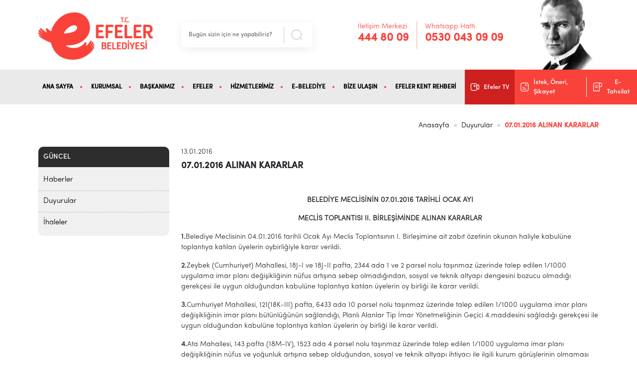

--- FILE ---
content_type: text/html; charset=UTF-8
request_url: https://www.efeler.bel.tr/guncel/duyurular/07-01-2016-alinan-kararlar
body_size: 7949
content:
<!doctype html>
<html lang="tr">
<head>
	<base href="https://www.efeler.bel.tr/">
	<meta charset="utf-8" />
	<meta http-equiv="X-UA-Compatible" content="IE=edge" />
	<meta name="content-language" content="tr">
	<meta name="robots" content="index, follow">
	<meta name="viewport" content="width=device-width, initial-scale=1, shrink-to-fit=no">
	<meta name="content-language" content="tr">
	<meta name="description" content="" />
	<meta name="keywords" content="" />
	<title>07.01.2016 ALINAN KARARLAR - T.C. Efeler Belediyesi</title>
	
	<meta name="og:title" content="07.01.2016 ALINAN KARARLAR - T.C. Efeler Belediyesi">
	<meta name="og:description" content="">
	<meta name="og:image" content="">
	<meta name="og:url" content="https://www.efeler.bel.tr/guncel/duyurular/07-01-2016-alinan-kararlar">
	<meta property="og:locale" content="tr">
	<meta name="og:site_name" content="T.C. Efeler Belediyesi">
	<meta name="og:type" content="website">
	
	<meta name="twitter:card" content="summary">
	<meta name="twitter:url" content="https://www.efeler.bel.tr/guncel/duyurular/07-01-2016-alinan-kararlar">
	<meta name="twitter:title" content="07.01.2016 ALINAN KARARLAR - T.C. Efeler Belediyesi">
	<meta name="twitter:description" content="">
	<meta name="twitter:image" content="">
	<meta name="twitter:site_name" content="T.C. Efeler Belediyesi">
	<meta name="twitter:creator" content="@egegen">
	<meta name="twitter:site" content="@egegen">
	
	<meta itemprop="name" content="07.01.2016 ALINAN KARARLAR - T.C. Efeler Belediyesi">
	<meta itemprop="description" content="">
	<meta itemprop="url" content="https://www.efeler.bel.tr/guncel/duyurular/07-01-2016-alinan-kararlar">
	<meta itemprop="image" content="">

  	<link rel="shortcut icon" href="assets/img/favicon.ico" />

			<link href="https://cdn.jsdelivr.net/npm/bootstrap@5.2.3/dist/css/bootstrap.min.css" rel="stylesheet">
		<link href="assets/css/style.css" rel="stylesheet">
		<link href="assets/css/pin.css" rel="stylesheet">
		<link rel="stylesheet" href="https://site-assets.fontawesome.com/releases/v6.2.1/css/all.css"/>
		<link rel="stylesheet" href="https://cdn.jsdelivr.net/npm/@fancyapps/ui@4.0/dist/fancybox.css"/>
		<link rel="stylesheet" href="https://owlcarousel2.github.io/OwlCarousel2/assets/owlcarousel/assets/owl.carousel.min.css">
		<link rel="stylesheet" href="https://owlcarousel2.github.io/OwlCarousel2/assets/owlcarousel/assets/owl.theme.default.min.css">
		
		    <!-- Google tag (gtag.js) -->
    <script async src="https://www.googletagmanager.com/gtag/js?id=G-3S1L5N64SZ"></script>
    <script>
        window.dataLayer = window.dataLayer || [];
        function gtag(){dataLayer.push(arguments);}
        gtag('js', new Date());

        gtag('config', 'G-3S1L5N64SZ');
    </script>
</head>
<body>





<header>
	<div class="custom_container">
		<div class="header_top_area">
			<div class="row d-flex align-items-center">
				<!-- Logo Start -->
				<div class="col-lg-3">
					<a href="https://www.efeler.bel.tr/"><img src="assets/img/logo.png" class="img-fluid img-responsive item logo"></a>
				</div>
				<!-- Logo End -->
				<!-- Search Start -->
				<div class="col-lg-3">
					<form method="get" action="https://www.efeler.bel.tr/search" class="search-wrapper cf d-flex">
						<input value="" name="search" type="text" placeholder="Bugün sizin için ne yapabiliriz?" required style="box-shadow: none">
						<button type="submit"></button>
					</form>
				</div>
				<!-- Search End -->
				<!-- Phone Start -->
				<div class="col-lg-4 d-flex justify-content-end">
					<div class="header_phone_area">
					<div class="phone_left me-3">
						<span>İletişim Merkezi</span>
						<h3><a href="tel:444 80 09" class="text-decoration-none">444 80 09</a></h3>
					</div>
					<div class="phone_line me-3"></div>
					<div class="phone_right">
						<span>Whatsapp Hattı</span>
						<h3><a target="_blank" href="https://api.whatsapp.com/send/?phone=905300430909&amp;text=Merhaba" class="text-decoration-none">0530 043 09 09 </a></h3>
					</div>
					</div>
				</div>
				<!-- Phone End -->
				<div class="col-lg-2 d-flex justify-content-end header_right_img">
					<img src="assets/img/Ataturk.png" class="img-fluid img-responsive item h_img">
				</div>
			</div>
		</div>
	</div>
	<!-- Menu Area Start -->
<div class="menu_bar">
    <div class="custom_container2">
        <nav class="navbar navbar-expand-lg">

            <button class="navbar-toggler" type="button" data-bs-toggle="collapse"
                data-bs-target="#navbarSupportedContent" aria-controls="navbarSupportedContent" aria-expanded="false"
                aria-label="Toggle navigation">
                <span class="navbar-toggler-icon"></span>
            </button>
            <div class="collapse navbar-collapse" id="navbarSupportedContent">
                <ul class="navbar-nav">
                                                                <li class="nav-item">
                            <a class="nav-link" target="_self" href="/">ANA SAYFA</a>
                        </li>
                                                                <li class="nav-item dropdown">
                            <a target="_self" class="nav-link dropdown-toggle" href="#" data-bs-toggle="dropdown">KURUMSAL</a>
                            <ul class="dropdown-menu">
                                                                                                    <li class="s2"><a target="_self" class="dropdown-item" href="https://www.efeler.bel.tr/kurumsal/mudurlukler">Müdürlükler</a>
                                        <ul class="submenu dropdown-menu">
                                                                                            <li><a target="_self" class="dropdown-item" href="https://www.efeler.bel.tr/kurumsal/mudurlukler/afet-isleri-mudurlugu">Afet İşleri Müdürlüğü</a></li>
                                                                                            <li><a target="_self" class="dropdown-item" href="https://www.efeler.bel.tr/kurumsal/mudurlukler/basin-yayin-ve-halkla-iliskiler-mudurlugu">Basın Yayın ve Halkla İlişkiler Müdürlüğü</a></li>
                                                                                            <li><a target="_self" class="dropdown-item" href="https://www.efeler.bel.tr/kurumsal/mudurlukler/bilgi-islem-mudurlugu">Bilgi İşlem Müdürlüğü</a></li>
                                                                                            <li><a target="_self" class="dropdown-item" href="https://www.efeler.bel.tr/kurumsal/mudurlukler/destek-hizmetleri-mudurlugu">Destek Hizmetleri Müdürlüğü</a></li>
                                                                                            <li><a target="_self" class="dropdown-item" href="https://www.efeler.bel.tr/kurumsal/mudurlukler/emlak-ve-istimlak-mudurlugu">Emlak Ve İstimlak Müdürlüğü</a></li>
                                                                                            <li><a target="_self" class="dropdown-item" href="https://www.efeler.bel.tr/kurumsal/mudurlukler/fen-isleri-mudurlugu">Fen İşleri Müdürlüğü</a></li>
                                                                                            <li><a target="_self" class="dropdown-item" href="https://www.efeler.bel.tr/kurumsal/mudurlukler/hukuk-isleri-mudurlugu">Hukuk İşleri Müdürlüğü</a></li>
                                                                                            <li><a target="_self" class="dropdown-item" href="https://www.efeler.bel.tr/kurumsal/mudurlukler/iklim-degisikligi-ve-sifir-atik-mudurlugu">İklim Değişikliği ve Sıfır Atık Müdürlüğü</a></li>
                                                                                            <li><a target="_self" class="dropdown-item" href="https://www.efeler.bel.tr/kurumsal/mudurlukler/imar-ve-sehircilik-mudurlugu">İmar ve Şehircilik Müdürlüğü</a></li>
                                                                                            <li><a target="_self" class="dropdown-item" href="https://www.efeler.bel.tr/kurumsal/mudurlukler/insan-kaynaklari-ve-egitim-mudurlugu">İnsan Kaynakları ve Eğitim Müdürlüğü</a></li>
                                                                                            <li><a target="_self" class="dropdown-item" href="https://www.efeler.bel.tr/kurumsal/mudurlukler/kultur-isleri-mudurlugu">Kültür İşleri Müdürlüğü</a></li>
                                                                                            <li><a target="_self" class="dropdown-item" href="https://www.efeler.bel.tr/kurumsal/mudurlukler/mali-hizmetler-mudurlugu">Mali Hizmetler Müdürlüğü</a></li>
                                                                                            <li><a target="_self" class="dropdown-item" href="https://www.efeler.bel.tr/kurumsal/mudurlukler/mezarliklar-mudurlugu">Mezarlıklar Müdürlüğü</a></li>
                                                                                            <li><a target="_self" class="dropdown-item" href="https://www.efeler.bel.tr/kurumsal/mudurlukler/muhtarlik-isleri-mudurlugu">Muhtarlık İşleri Müdürlüğü</a></li>
                                                                                            <li><a target="_self" class="dropdown-item" href="https://www.efeler.bel.tr/kurumsal/mudurlukler/ozel-kalem-mudurlugu">Özel Kalem Müdürlüğü</a></li>
                                                                                            <li><a target="_self" class="dropdown-item" href="https://www.efeler.bel.tr/kurumsal/mudurlukler/park-ve-bahceler-mudurlugu">Park ve Bahçeler Müdürlüğü</a></li>
                                                                                            <li><a target="_self" class="dropdown-item" href="https://www.efeler.bel.tr/kurumsal/mudurlukler/saglik-isleri-mudurlugu">Sağlık İşleri Müdürlüğü</a></li>
                                                                                            <li><a target="_self" class="dropdown-item" href="https://www.efeler.bel.tr/kurumsal/mudurlukler/sosyal-destek-hizmetleri-mudurlugu">Sosyal Hizmetler Müdürlüğü</a></li>
                                                                                            <li><a target="_self" class="dropdown-item" href="https://www.efeler.bel.tr/kurumsal/mudurlukler/temizlik-isleri-mudurlugu">Temizlik İşleri Müdürlüğü</a></li>
                                                                                            <li><a target="_self" class="dropdown-item" href="https://www.efeler.bel.tr/kurumsal/mudurlukler/veteriner-isleri-mudurlugu">Veteriner İşleri Müdürlüğü</a></li>
                                                                                            <li><a target="_self" class="dropdown-item" href="https://www.efeler.bel.tr/kurumsal/mudurlukler/yazi-isleri-mudurlugu">Yazı İşleri Müdürlüğü</a></li>
                                                                                            <li><a target="_self" class="dropdown-item" href="https://www.efeler.bel.tr/kurumsal/mudurlukler/zabita-mudurlugu">Zabıta Müdürlüğü</a></li>
                                                                                    </ul>
                                    </li>
                                                                                                        <li><a target="_self" class="dropdown-item" href="https://www.efeler.bel.tr/kurumsal/misyonumuz-vizyonumuz">Misyonumuz / Vizyonumuz</a></li>
                                                                                                    <li><a target="_self" class="dropdown-item" href="https://www.efeler.bel.tr/kurumsal/baskan-yardimcilarimiz-2">Başkan Yardımcılarımız</a></li>
                                                                                                    <li><a target="_self" class="dropdown-item" href="https://www.efeler.bel.tr/kurumsal/teskilat-semasi">Organizasyon Şeması</a></li>
                                                                                                    <li><a target="_self" class="dropdown-item" href="https://www.efeler.bel.tr/kurumsal/stratejik-plan">Stratejik Plan</a></li>
                                                                                                    <li><a target="_self" class="dropdown-item" href="https://www.efeler.bel.tr/kurumsal/faaliyet-raporlari">Faaliyet Raporları</a></li>
                                                                                                    <li><a target="_self" class="dropdown-item" href="https://www.efeler.bel.tr/kurumsal/performans-programi">Performans Programı</a></li>
                                                                                                    <li><a target="_self" class="dropdown-item" href="https://www.efeler.bel.tr/kurumsal/meclis-uyelerimiz">Meclis Üyelerimiz</a></li>
                                                                                                    <li><a target="_self" class="dropdown-item" href="https://www.efeler.bel.tr/kurumsal/meclis-calismalari">Meclis Çalışmaları</a></li>
                                                                                                    <li><a target="_self" class="dropdown-item" href="https://www.efeler.bel.tr/kurumsal/kurumsal-mali-durum-ve-beklentiler-raporu">Kurumsal Mali Durum Ve Beklentiler Raporu</a></li>
                                                                                                    <li><a target="_self" class="dropdown-item" href="https://www.efeler.bel.tr/kurumsal/muhtarlarimiz">Muhtarlarımız</a></li>
                                                                                                    <li><a target="_self" class="dropdown-item" href="https://www.efeler.bel.tr/kurumsal/basin-materyalleri">Basın Materyalleri</a></li>
                                                                                                    <li><a target="_self" class="dropdown-item" href="https://www.efeler.bel.tr/kurumsal/arabuluculuk-komisyonu">Arabuluculuk Komisyonu</a></li>
                                                                                                    <li><a target="_self" class="dropdown-item" href="https://www.efeler.bel.tr/kurumsal/etik-komisyonu">Etik Komisyonu</a></li>
                                                                                                    <li><a target="_self" class="dropdown-item" href="https://www.efeler.bel.tr/kurumsal/kisisel-verilerin-korunmasi-kanunu-kvkk">KVKK</a></li>
                                                            </ul>
                        </li>
                                                                <li class="nav-item">
                            <a class="nav-link" target="_self" href="baskanimiz">BAŞKANIMIZ</a>
                        </li>
                                                                <li class="nav-item dropdown">
                            <a target="_self" class="nav-link dropdown-toggle" href="#" data-bs-toggle="dropdown">EFELER</a>
                            <ul class="dropdown-menu">
                                                                                                    <li><a target="_self" class="dropdown-item" href="https://www.efeler.bel.tr/efeler/tarihcemiz">Tarihçemiz</a></li>
                                                                                                    <li><a target="_self" class="dropdown-item" href="https://www.efeler.bel.tr/efeler/tarihi-ve-turistik-bolgeler">Tarihi ve Turistik Bölgeler</a></li>
                                                                                                    <li><a target="_self" class="dropdown-item" href="https://www.efeler.bel.tr/efeler/cografya-ve-yeryuzu-sekilleri">Coğrafya ve Yeryüzü Şekilleri</a></li>
                                                                                                    <li><a target="_self" class="dropdown-item" href="https://www.efeler.bel.tr/efeler/konum-ve-ulasim">Konum ve Ulaşım</a></li>
                                                                                                    <li><a target="_self" class="dropdown-item" href="https://www.efeler.bel.tr/efeler/idare-yapisi">İdare Yapısı</a></li>
                                                                                                    <li><a target="_self" class="dropdown-item" href="https://www.efeler.bel.tr/efeler/fotograf-galerisi">Fotoğraf Galerisi</a></li>
                                                                                                    <li><a target="_self" class="dropdown-item" href="https://www.efeler.bel.tr/efeler/nobetci-eczaneler">Nöbetçi Eczaneler</a></li>
                                                                                                    <li><a target="_self" class="dropdown-item" href="https://www.efeler.bel.tr/efeler/ebediyete-ugurladiklarimiz">Ebediyete Uğurladıklarımız</a></li>
                                                                                                    <li><a target="_self" class="dropdown-item" href="https://www.efeler.bel.tr/efeler/afet-ve-acil-durum-toplanma-alanlari">Afet ve Acil Durum Toplanma Alanları</a></li>
                                                                                                    <li><a target="_self" class="dropdown-item" href="https://www.efeler.bel.tr/efeler/hava-kalitesi-olcum-sonuclari">Hava Kalitesi Ölçüm Sonuçları</a></li>
                                                            </ul>
                        </li>
                                                                <li class="nav-item dropdown">
                            <a target="_self" class="nav-link dropdown-toggle" href="#" data-bs-toggle="dropdown">HİZMETLERİMİZ</a>
                            <ul class="dropdown-menu">
                                                                                                    <li><a target="_self" class="dropdown-item" href="https://www.efeler.bel.tr/kent-lokantasi">Kent Lokantası</a></li>
                                                                                                    <li><a target="_self" class="dropdown-item" href="https://www.efeler.bel.tr/turkan-saylan-misafirhanesi">Türkan Saylan Misafirhanesi</a></li>
                                                                                                    <li><a target="_self" class="dropdown-item" href="https://www.efeler.bel.tr/efeler-belediyesi-tarimsal-urun-fabrikasi">Efeler Belediyesi Tarımsal Ürün Fabrikası</a></li>
                                                                                                    <li><a target="_self" class="dropdown-item" href="https://www.efeler.bel.tr/efe-bakkallar">Efe Bakkallar</a></li>
                                                                                                    <li><a target="_self" class="dropdown-item" href="https://www.efeler.bel.tr/efeler-belediyesi-istihdam-ofisi">Efeler Belediyesi İstihdam Ofisi</a></li>
                                                                                                    <li><a target="_self" class="dropdown-item" href="https://www.efeler.bel.tr/gunduz-bakimevleri">Gündüz Bakımevleri</a></li>
                                                                                                    <li><a target="_self" class="dropdown-item" href="https://www.efeler.bel.tr/kitap-kafeler">Kitap Kafeler</a></li>
                                                                                                    <li><a target="_self" class="dropdown-item" href="https://www.efeler.bel.tr/dijital-genclik-merkezi-digem-">Dijital Gençlik Merkezi (DİGEM)</a></li>
                                                                                                    <li><a target="_self" class="dropdown-item" href="https://www.efeler.bel.tr/kadin-aile-cocuk-psikososyal-destek-merkezleri">Kadın Aile Çocuk Psikososyal Destek Merkezleri</a></li>
                                                                                                    <li><a target="_self" class="dropdown-item" href="https://www.efeler.bel.tr/prof-dr-aziz-sancar-matematik-ve-bilim-parki">Prof. Dr. Aziz Sancar Matematik Ve Bilim Parkı</a></li>
                                                                                                    <li><a target="_self" class="dropdown-item" href="https://www.efeler.bel.tr/kurslar-ve-hanimevleri">Kurslar Ve Hanımevleri </a></li>
                                                                                                    <li><a target="_self" class="dropdown-item" href="https://www.efeler.bel.tr/engelsiz-yasam-merkezi">Engelsiz Yaşam Merkezi</a></li>
                                                                                                    <li><a target="_self" class="dropdown-item" href="https://www.efeler.bel.tr/efesem">EFESEM</a></li>
                                                                                                    <li><a target="_self" class="dropdown-item" href="https://www.efeler.bel.tr/otizm-yasam-merkezi">Otizm Yaşam Merkezi</a></li>
                                                                                                    <li><a target="_self" class="dropdown-item" href="https://www.efeler.bel.tr/down-kafe">Down Kafe</a></li>
                                                                                                    <li><a target="_self" class="dropdown-item" href="https://www.efeler.bel.tr/hizmetlerimiz/hizmet-verilen-sokaklar">Hizmet Verilen Sokaklar</a></li>
                                                                                                    <li><a target="_self" class="dropdown-item" href="https://www.efeler.bel.tr/hizmetlerimiz/parklar-ve-yesil-alanlar">Parklar ve Yeşil Alanlar</a></li>
                                                                                                    <li><a target="_self" class="dropdown-item" href="https://www.efeler.bel.tr/hizmetlerimiz/evsel-kati-atik-toplama-programi">Evsel Katı Atık Toplama Programı</a></li>
                                                                                                    <li><a target="_self" class="dropdown-item" href="https://www.efeler.bel.tr/hizmetlerimiz/neden-bitkisel-atik-yag-topluyoruz">Neden Bitkisel Atık Yağ Topluyoruz ?</a></li>
                                                                                                    <li><a target="_self" class="dropdown-item" href="https://www.efeler.bel.tr/hizmetlerimiz/nikah-islemleri">Nikah İşlemleri</a></li>
                                                                                                    <li><a target="_self" class="dropdown-item" href="https://www.efeler.bel.tr/hizmetlerimiz/en-cok-sorulan-sorular">En Çok Sorular Sorular</a></li>
                                                                                                    <li><a target="_self" class="dropdown-item" href="https://www.efeler.bel.tr/hizmetlerimiz/beyanname-formlari">Beyanname Formları</a></li>
                                                                                                    <li><a target="_self" class="dropdown-item" href="https://www.efeler.bel.tr/hizmetlerimiz/isyeri-acma-ve-calistirma-ruhsati">İşyeri Açma ve Çalıştırma Ruhsatı</a></li>
                                                                                                    <li><a target="_self" class="dropdown-item" href="https://www.efeler.bel.tr/hizmetlerimiz/insaat-ruhsati-icin-gerekli-evraklar">İskan Ruhsatı İçin Gerekli Evraklar</a></li>
                                                                                                    <li><a target="_self" class="dropdown-item" href="https://www.efeler.bel.tr/hizmetlerimiz/insaat-ruhsati-icin-gerekli-evraklar">İnşaat Ruhsatı İçin Gerekli Evraklar</a></li>
                                                            </ul>
                        </li>
                                                                <li class="nav-item">
                            <a class="nav-link" target="_blank" href="https://webportal.efeler.bel.tr/">E-BELEDİYE</a>
                        </li>
                                                                <li class="nav-item">
                            <a class="nav-link" target="_self" href="bize-ulasin">BİZE ULAŞIN</a>
                        </li>
                                                                <li class="nav-item">
                            <a class="nav-link" target="_blank" href="https://bulutkbs.gov.tr/Rehber/#/app?36738745">EFELER KENT REHBERİ</a>
                        </li>
                                    </ul>
                <div class="menu_right">
                    <div class="right_menu_box">
                        <ul>
                            <a target="_blank" href="https://www.youtube.com/channel/UCHkoYZTe0iOs0a3sbXsCeEA">
                                <li class="tv_box"><img src="assets/img/icon/video.svg"
                                        class="img-fluid img-responsive item me-2 w20"> Efeler TV</li>
                            </a>
                            <a target="_blank" href="https://webportal.efeler.bel.tr/web/guest/15">
                                <li class="custom_box"> <img src="assets/img/icon/file.svg"
                                        class="img-fluid img-responsive item me-2 w20"> İstek, Öneri, Şikayet</li>
                            </a>
                            <a target="_blank" href="https://webportal.efeler.bel.tr/web/guest/55">
                                <li class="custom_box sep"> <img src="assets/img/icon/notice.svg"
                                        class="img-fluid img-responsive item me-2 w20"> E-Tahsilat</li>
                            </a>
                        </ul>
                    </div>
                </div>
            </div>
        </nav>
    </div>
</div>
<!-- Menu Area End --></header>



<style>
    td{
        border-style: solid;
        border-width: 1px;
    }
</style>

<section id="title_area">
    <div class="custom_container">
        <div class="col-md-12">
            <div class="left_area">
                <!--<h4>07.01.2016 ALINAN KARARLAR</h4>-->
            </div>
            <div class="right_area">
                            <nav aria-label="breadcrumb">
                    <ol class="breadcrumb">
                        <li class="breadcrumb-item"><a href="https://www.efeler.bel.tr/">Anasayfa</a></li>
                                                                            <li class="breadcrumb-item"><a href="guncel/duyurular">Duyurular</a></li>
                                                                        <li class="breadcrumb-item active" aria-current="page">07.01.2016 ALINAN KARARLAR</li>
                    </ol>
                </nav>
                        </div>
        </div>
    </div>
</section>

<main>

    <section id="news_detail_area">
        <div class="custom_container">
            <div class="row column-reverse">
                <div class="col-12 col-lg-3">
                    <div class="sidebar">
                        <div class="sidebar_title">
                            GÜNCEL
                        </div>
                        <ul>
                            <li><a href="guncel/haberler">Haberler</a></li>
                            <li><a href="guncel/duyurular">Duyurular</a></li>
                            <li><a href="guncel/ihaleler">İhaleler</a></li>

                        </ul>
                    </div>
                </div>
                <div class="col-lg-9 mb-4">
                    <span>13.01.2016</span>
                    <h4>07.01.2016 ALINAN KARARLAR</h4>

                    <div class="my-5"></div> 

                    	

               <div class="news_detail_content">
                    					                       					<p style="text-align: center;"><strong>BELEDİYE MECLİSİNİN 07.01.2016 TARİHLİ OCAK AYI</strong></p>  <p style="text-align: center;"><strong>MECLİS TOPLANTISI II. BİRLEŞİMİNDE ALINAN KARARLAR</strong></p>  <p><strong>1.</strong>Belediye Meclisinin 04.01.2016 tarihli Ocak Ayı Meclis Toplantısının I. Birleşimine ait zabıt &ouml;zetinin okunan haliyle kabul&uuml;ne toplantıya katılan &uuml;yelerin oybirliğiyle karar verildi.</p>  <p><strong>2.</strong>Zeybek (Cumhuriyet) Mahallesi, 18J-I ve 18J-II pafta, 2344 ada 1 ve 2 parsel nolu taşınmaz &uuml;zerinde talep edilen 1/1000 uygulama imar planı değişikliğinin n&uuml;fus artışına sebep olmadığından, sosyal ve teknik altyapı dengesini bozucu olmadığı gerek&ccedil;esi ile uygun olduğundan kabul&uuml;ne toplantıya katılan &uuml;yelerin oy birliği ile karar verildi.</p>  <p><strong>3.</strong>Cumhuriyet Mahallesi, 121(18K-III) pafta, 6433 ada 10 parsel nolu taşınmaz &uuml;zerinde talep edilen 1/1000 uygulama imar planı değişikliğinin imar planı b&uuml;t&uuml;nl&uuml;ğ&uuml;n&uuml;n sağlandığı, Planlı Alanlar Tip İmar Y&ouml;netmeliğinin Ge&ccedil;ici 4.maddesini sağladığı gerek&ccedil;esi ile uygun olduğundan kabul&uuml;ne toplantıya katılan &uuml;yelerin oy birliği ile karar verildi.</p>  <p><strong>4.</strong>Ata Mahallesi, 143 pafta (18M-IV), 1523 ada 4 parsel nolu taşınmaz &uuml;zerinde talep edilen 1/1000 uygulama imar planı değişikliğinin n&uuml;fus ve yoğunluk artışına sebep olduğundan, sosyal ve teknik altyapı ihtiyacı ile ilgili kurum g&ouml;r&uuml;şlerinin olmaması gerek&ccedil;esiyle uygun olmadığından reddine toplantıya katılan &uuml;yelerin oy birliği ile karar verildi.</p>  <p><strong>5.</strong>Efeler İl&ccedil;esi, G&uuml;zelhisar Mahallesi, 17L-IV pafta, 2290 ada 2 parsel nolu taşınmaz &uuml;zerinde talep edilen 1/1000 uygulama imar planı değişikliğinin &uuml;st kademe imar planına (1/5000 &Ouml;l&ccedil;ekli Nazım İmar Planı) uyarlılık g&ouml;sterdiği gerek&ccedil;esi ile uygun olduğundan kabul&uuml;ne toplantıya katılan &uuml;yelerin oy birliği ile karar verildi.</p>  <p><strong>6.</strong>Efeler İl&ccedil;esi, Osman Yozgatlı Mahallesi, 17L-IV pafta, 6191 ada 23 parsel nolu taşınmaz &uuml;zerinde talep edilen 1/1000 uygulama imar planı değişikliğinin &uuml;st kademe imar planına (1/5000 &Ouml;l&ccedil;ekli Nazım İmar Planı) uyarlılık g&ouml;sterdiği gerek&ccedil;esi ile uygun olduğundan kabul&uuml;ne toplantıya katılan &uuml;yelerin oy birliği ile karar verildi.</p>  <p><strong>7.</strong>Efeler İl&ccedil;esi, Kardeşk&ouml;y Mahallesi, Alankahve Mevkii, M19-b4-1a pafta, 1791 nolu taşınmaz &uuml;zerinde talep edilen 1/1000 uygulama imar planı değişikliğinin &uuml;st kademe imar planına (1/5000 &Ouml;l&ccedil;ekli Nazım İmar Planı) uyarlılık g&ouml;sterdiği ve kamu yararı ama&ccedil;lı olduğu gerek&ccedil;esi ile uygun olduğundan kabul&uuml;ne toplantıya katılan &uuml;yelerin oy birliği ile karar verildi.</p>  <p><strong>8.</strong>Efeler İl&ccedil;esi, Orta Mahallesi, 17M-I pafta, 6605 ada 10 parsel nolu taşınmaz &uuml;zerinde talep edilen 1/1000 uygulama imar planı değişikliğinin yerinde incelenmek &uuml;zere ertelenmesine toplantıya katılan &uuml;yelerin oy birliği ile karar verildi.</p>  <p><strong>9.</strong>Efeler İl&ccedil;esi, G&uuml;zelhisar Mahallesi, 17L-IV pafta, 2293 ada 1 ve 5 parsel ile 2276 ada 1,2,3,4 parsel nolu taşınmaz &uuml;zerinde talep edilen 1/1000 uygulama imar planı değişikliğinin yerinde incelenmek &uuml;zere ertelenmesine toplantıya katılan &uuml;yelerin oy birliği ile karar verildi.</p>  <p><strong>10.</strong>Efeler İl&ccedil;esi, Cumhuriyet (Meşrutiyet) Mahallesi, 18K-IV pafta, 1418 ada 13 parsel nolu taşınmaz &uuml;zerinde talep edilen 1/1000 uygulama imar planı değişikliğinin yerinde incelenmek &uuml;zere ertelenmesine toplantıya katılan &uuml;yelerin oy birliği ile karar verildi.</p>  <p><strong>11.</strong>Belediyemiz 2016 yılı Gelir &Uuml;cret tarifesinin Mezarlıklar M&uuml;d&uuml;rl&uuml;ğ&uuml;, İmar ve Şehircilik M&uuml;d&uuml;rl&uuml;ğ&uuml; ve Temizlik İşleri M&uuml;d&uuml;rl&uuml;ğ&uuml;ne ait ilgili b&ouml;l&uuml;mlerin ilave edilmesi veya yeni haliyle değiştirilmesine toplantıya katılan &uuml;yelerin oy birliği ile karar verildi.</p>  <p><strong>12.</strong>Belediyemiz Zabıta personeline 2015 yılı i&ccedil;in &ouml;denmekte olan 403,00 TL. tutarındaki aylık maktu &ccedil;alışma &uuml;cretinin, 2016 yılı Merkezi Y&ouml;netim Ge&ccedil;ici B&uuml;t&ccedil;e Kanununun K cetveline g&ouml;re 428,00 TL&rsquo;ye y&uuml;kseltilmesine toplantıya katılan &uuml;yelerin oy birliği ile karar verildi.</p>  <p><strong>13.</strong>Aydın İli Efeler İl&ccedil;esi Cumhuriyet Mahallesi tapunun 6430 ada 7 parselinde kayıtlı imar planında oyun alanı konumundaki taşınmazın 2863 sayılı kanunun 15. maddesi doğrultusunda 3194 sayılı İmar Kanununun 10.maddesi gereğince 2015-2019 yıllarını kapsayan 5 yıllık imar programına ilave edilerek kamulaştırılmasına ve b&uuml;t&ccedil;ede yeterli &ouml;deneğin ayrılmasına toplantıya katılan &uuml;yelerin oy birliğiyle karar verildi.</p>  <p><strong>14.</strong>Cumhuriyet Mahallesi tapunun, 6440 ada, 35 parselde kayıtlı imar planında konut alanında kalan 327.04 m2 y&uuml;z&ouml;l&ccedil;&uuml;ml&uuml; parselde 133.30 m2&#39;ye tekab&uuml;l eden 6665/16352 paylı belediye hissesinin KDV hari&ccedil; 166.625,00 TL bedel &uuml;zerinden satışının uygunluğuna toplantıya katılan &uuml;yelerin oy birliğiyle karar verildi.</p>  <p><strong>15.</strong>Cuma Mahallesi tapunun, 212 ada, 29 parselde kayıtlı imar planında konut alanında kalan 283.54 m2 y&uuml;z&ouml;l&ccedil;&uuml;ml&uuml; parselde 35.18 m2&#39;ye tekab&uuml;l eden 1759/14177 paylı belediye hissesinin KDV hari&ccedil; 37.290,80 TL bedel &uuml;zerinden satışının uygunluğuna toplantıya katılan &uuml;yelerin oy birliğiyle karar verildi.</p>  <p><strong>16.</strong>Kurtuluş Mahallesi tapunun, 833 ada, 32 parselde kayıtlı imar planında konut alanında kalan 194.58 m2 y&uuml;z&ouml;l&ccedil;&uuml;ml&uuml; parselde 18.73 m2&#39;ye tekab&uuml;l eden 1873/19458&nbsp; paylı belediye hissesinin KDV hari&ccedil; 15.545,90 TL bedel &uuml;zerinden satışının uygunluğuna toplantıya katılan &uuml;yelerin oy birliğiyle karar verildi.</p>  <p><strong>17.</strong>G&uuml;zelhisar Mahallesi tapunun, 825 ada, 124 parselde kayıtlı imar planında konut alanında kalan 437.96 m2 y&uuml;z&ouml;l&ccedil;&uuml;ml&uuml; parselde 53.57 m2&#39;ye tekab&uuml;l eden 5357/43796 paylı belediye hissesinin KDV hari&ccedil; 67.230,35 TL bedel &uuml;zerinden satışının uygunluğuna toplantıya katılan &uuml;yelerin oy birliğiyle karar verildi.</p>  <p><strong>18.</strong>Efeler il&ccedil;esi Meşrutiyet Mahallesi tapunun, 1297 ada, 34 parselde kayıtlı imar planında konut alanında kalan 306.85 m2 y&uuml;z&ouml;l&ccedil;&uuml;ml&uuml; parselde 11.71 m2&#39;ye tekab&uuml;l eden 1171/30685 paylı belediye hissesinin KDV hari&ccedil; 18.736,00 TL bedel &uuml;zerinden satışının uygunluğuna toplantıya katılan &uuml;yelerin oy birliğiyle karar verildi.</p>  <p><strong>19.</strong>Efeler il&ccedil;esi Meşrutiyet Mahallesi tapunun, 6404 ada, 32 parselde kayıtlı imar planında konut alanında kalan 483.47 m2 y&uuml;z&ouml;l&ccedil;&uuml;ml&uuml; parselde 120.62 m2&#39;ye tekab&uuml;l eden 1097/4397 paylı belediye hissesinin KDV hari&ccedil; 213.497,40 TL bedel &uuml;zerinden satışının uygunluğuna toplantıya katılan &uuml;yelerin oy birliğiyle karar verildi.</p>  <p>&nbsp;</p>  <p style="text-align: right;">M. Mesut &Ouml;ZAKCAN</p>  <p style="text-align: right;">&nbsp;&nbsp; &nbsp;&nbsp;&nbsp;&nbsp;&nbsp;&nbsp;&nbsp; &nbsp;&nbsp;&nbsp;&nbsp;Belediye Başkanı</p>  					 				              </div>

              <div class="row">
                        </div>


          </div>

                  </div>
    </div>
</section>


</main>

		
	 <!-- <div id="myModal" class="modal fade sticky-info-bar">
    <div class="modal-dialog modal-lg" style="width: 100vw; height: 100vh; display: flex !important; justify-content: center; align-items: center;">
        <div class="modal-content" style="border-radius: 10px;">
            <div class="modal-body" style="position: relative; padding:0 !important;">
                <a href="javascript:;" style="color:#000;" class="closeStickyBar"><span style="position: absolute; right: 10px; top: 10px; font-size: 1.75rem; color:#fff!important;">x</span></a>
                <a href="https://www.turkiye.gov.tr/efeler-belediyesi-talep-oneri-basvuru-sorgulama " target="_blank"><img src="https://www.efeler.bel.tr/upload/content/pop2023.png" width="100%" height="auto" style="border-radius: 10px;"></a>
            </div>
        </div>
    </div>
</div> -->




	<!-- back to top -->
	<!--<a class="scroll-up" href="javascript:void(0);"><i class="fa fa-angle-up"></i></a>-->
	<footer>
		<div class="custom_container">
			<div class="row">
				<div class="col-md-2">
					<img src="assets/img/footer_logo.png" class="img-fluid img-responsive mt-3 mb-4 foot_logo">
				</div>
				<!-- Footer Menu Start -->
				<div class="col-md-8">
					<div class="row">
			<div class="col">
			<div class="menu_title">BAŞKANIMIZ</div>
			<ul>
															<li><a href="https://www.efeler.bel.tr/baskanimiz">Özgeçmiş</a></li>
																<li><a href="https://www.efeler.bel.tr/baskanimiz/fotograf-galerisi">Fotoğraf Galerisi</a></li>
																<li><a href="https://www.efeler.bel.tr/baskanimiz#baskanin-mesaji">Başkanın Mesajı</a></li>
							</ul>
		</div>
			<div class="col">
			<div class="menu_title">KURUMSAL</div>
			<ul>
															<li><a href="https://www.efeler.bel.tr/kurumsal/stratejik-plan">Stratejik Plan</a></li>
																<li><a href="https://www.efeler.bel.tr/kurumsal/performans-programi">Performans Programı</a></li>
																<li><a href="https://www.efeler.bel.tr/kurumsal/meclis-uyelerimiz">Meclis Çalışmaları</a></li>
																<li><a href="https://www.efeler.bel.tr/kurumsal/basin-materyalleri">Basın Materyalleri</a></li>
							</ul>
		</div>
			<div class="col">
			<div class="menu_title">EFELER</div>
			<ul>
															<li><a href="https://www.efeler.bel.tr/efeler/tarihcemiz">Tarihçemiz</a></li>
																<li><a href="https://www.efeler.bel.tr/efeler/tarihi-ve-turistik-bolgeler">Tarihi ve Turistlik Bölgeler</a></li>
																<li><a href="https://www.efeler.bel.tr/efeler/konum-ve-ulasim">Konum ve Ulaşım</a></li>
																<li><a href="https://www.efeler.bel.tr/efeler/idare-yapisi">İdare Yapısı</a></li>
																<li><a href="https://www.efeler.bel.tr/efeler/fotograf-galerisi">Fotoğraf Galerisi</a></li>
							</ul>
		</div>
			<div class="col">
			<div class="menu_title">GÜNCEL</div>
			<ul>
															<li><a href="https://www.efeler.bel.tr/guncel/haberler">Haberler</a></li>
																<li><a href="https://www.efeler.bel.tr/guncel/duyurular">Duyurular</a></li>
																<li><a href="https://www.efeler.bel.tr/guncel/ihaleler">İhaleler</a></li>
							</ul>
		</div>
			<div class="col">
			<div class="menu_title">HİZMETLERİMİZ</div>
			<ul>
															<li><a href="https://www.efeler.bel.tr/hizmetlerimiz/en-cok-sorulan-sorular">En Çok Sorulan Sorular</a></li>
																<li><a href="https://www.efeler.bel.tr/hizmetlerimiz/nikah-islemleri">Nikah İşlemleri</a></li>
																<li><a href="https://www.efeler.bel.tr/hizmetlerimiz/cenaze-islemleri">Cenaze İşlemleri</a></li>
							</ul>
		</div>
	</div>
				</div>
				<!--Footer Menu End -->

				<div class="col-md-2">
					<div class="footer_phone_area">
						<span class="mb-2">İletişim Merkezi</span>
						<div class="foot_phone"><a href="tel:444 80 09"
							class="text-decoration-none">444 80 09</a></div>
							<div class="mail_text"><a href="mailto:efeler@efeler.bel.tr"
								class="text-decoration-none">efeler@efeler.bel.tr</a></div>
								<span>Whatsapp Hattı</span>
								<div class="foot_phone2"><a
									href="https://api.whatsapp.com/send/?phone=05300430909&amp;text=Merhaba"
									class="text-decoration-none">0530 043 09 09 </a></div>
								</div>
							</div>
						</div>
					</div>
				</footer>

				<div class="copy_area">
					<div class="custom_container">

						<div class="copy_text">
							<span>©2023 Efeler Belediyesi.</span>
                            <!--
							<span><a href="https://egegen.com/" target="_blank"><img src="assets/img/egegen_logo.png"
								class="img-fluid img-responsive"></a></span>
							-->
							</div>
						</div>
					</div>

					<script src="https://cdnjs.cloudflare.com/ajax/libs/jquery/3.6.0/jquery.min.js"></script>
					<script src="https://cdnjs.cloudflare.com/ajax/libs/OwlCarousel2/2.3.4/owl.carousel.js"></script>
					<script src="https://cdn.jsdelivr.net/npm/bootstrap@5.2.3/dist/js/bootstrap.bundle.min.js"></script>
					<script src="https://cdn.jsdelivr.net/npm/@fancyapps/ui@4.0/dist/fancybox.umd.js"></script>
					<script src="assets/js/jssor.slider-28.1.0.min.js" type="text/javascript"></script>
					<script src="assets/js/Scrollbar.js"></script>
					<script src="assets/js/main.js"></script>

					<script type="text/javascript">
						jssor_1_slider_init();
					</script>
					<script type="text/javascript">
						jssor_2_slider_init();
					</script>

					<script type="text/javascript">
						$(function() {
		$(".item").slice(0, 23).show(); // select the first ten
		$("#load").click(function(e) { // click event for load more
			e.preventDefault();
			$(".item:hidden").slice(0, 4).show(); // select next 10 hidden divs and show them
			if ($(".item:hidden").length == 0) { // check if any hidden divs still exist
				$("#load").attr('style', 'display:none!important')
				$("#foto-arsiv").show();
			}
		});
	});
						if ($(window).width() < 992) {
							$(function() {
			$(".item").slice(3, 20).show(); // select the first ten
			$("#load").click(function(e) { // click event for load more
				e.preventDefault();
				$(".item:hidden").slice(3, 8).show(); // select next 10 hidden divs and show them
				if ($(".item:hidden").length == 3) { // check if any hidden divs still exist
					$("#load").attr('style', 'display:none!important')
					$("#foto-arsiv").show();
				}
			});
		});
						}
					</script>

					<script>
						$(function(){
							$('#load-more').click(function(){
								$.ajax({
									type: "POST",
									url: "content/get_content_ajax",
									data: 'last_id=' + $('.last-id').last().val() + '&parent=' + $('.parent-id').val(),
									success: function (msg) {
										if (msg) {
											$("#ajax-content").append(msg);
										}
									}
								});
							});
						});

					</script>
					<!-- <script>
    window.addEventListener("DOMContentLoaded", function() {
        $('#myModal').modal('show');
    });

    $('.sticky-info-bar .closeStickyBar').click(function() {
        $('#myModal').modal('hide');
    });
</script>  -->
<script type="text/javascript">
    function getCookie(cname) {
        var name = cname + "=";
        var ca = document.cookie.split(';');
        for (var i = 0; i < ca.length; i++) {
            var c = ca[i];
            while (c.charAt(0) == ' ') c = c.substring(1);
            if (c.indexOf(name) == 0)
                return c.substring(name.length, c.length);
        }
        return "";
    }

    function setCookie(cname, cvalue, exdays) {
        var d = new Date();
        d.setTime(d.getTime() + (exdays * 1 * 60 * 60 * 1000));
        var expires = "expires=" + d.toUTCString();
        document.cookie = cname + "=" + cvalue + ";" + expires + ";path=/";
    }

    var PopUpCookie = getCookie("PopUpCookie");

    window.addEventListener("DOMContentLoaded", function() {
        if (!PopUpCookie || PopUpCookie == undefined) $('#myModal').modal('show');
        else {
            $('#myModal').modal('hide');
        }
    });

    $('.sticky-info-bar .closeStickyBar').click(function() {
        $('#myModal').modal('hide');
    });

    $(document).ready(function() {
        setCookie("PopUpCookie", 1, 1);
    });
</script>


</body>

				</html>

--- FILE ---
content_type: text/css
request_url: https://www.efeler.bel.tr/assets/css/pin.css
body_size: 911
content:
    #onePin3 {
      position: absolute;
      margin: auto;
    }

    #onePin3 .onePinCon {
      position: relative;
    }

    #onePin3 .onePinCon .onePinOne {
      width: 12px;
      height: 12px;
      background-color:#F9423A;
      border-radius: 50%;
      position: absolute;
      left: 31px;
      z-index: 99;
      top: 31px;
      cursor: pointer;
    }


    #onePin3 .onePinCon .onePinBlue {
     width: 12px;
     height: 12px;
     background-color:#0F84F6;
     border-radius: 50%;
     position: absolute;
     left: 31px;
     z-index: 99;
     top: 31px;
     cursor: pointer;
   }

   #onePin3 .onePinCon .onePinGreen {
    width: 12px;
    height: 12px;
    background-color:#4CAF50;
    border-radius: 50%;
    position: absolute;
    left: 31px;
    z-index: 99;
    top: 31px;
    cursor: pointer;
  }

  #onePin3 .onePinCon .onePinYellow {
    width: 12px;
    height: 12px;
    background-color:#F9C43A;
    border-radius: 50%;
    position: absolute;
    left: 31px;
    z-index: 99;
    top: 31px;
    cursor: pointer;
  }

  #onePin3 .onePinCon .onePinPink {
   width: 12px;
   height: 12px;
   background-color:#FF9AA7;
   border-radius: 50%;
   position: absolute;
   left: 31px;
   z-index: 99;
   top: 31px;
   cursor: pointer;
 }

 #onePin3 .onePinCon .onePinOne:before {
  width: 33px;
  position: absolute;
  left: -9px;
  top: -9.5px;
  height: 33px;
  content: "";
  border-radius: 50%;
  opacity: .5;
}

#onePin3 .onePinCon .borderOnePin {
  width: 60px;
  height: 60px;
  border-radius: 50%;
  display: -webkit-box;
}

.boxPinShow {
  min-width: 200px;
  max-width: 100%;
  height: 47px;
  background-color: white;
  display: none;
  position: relative;
  top: 65px !important;
  left: 7px !important;
}

.boxPinShow::after {
  content: "";
  position: absolute;
  top: -24px;
  left: 0%;
  border-width: 12px;
  margin-left: 18px;
  border-style: solid;
  border-color: transparent transparent #ffffff transparent;
}

.bg-pin-show {
  background-color: white;
  height: 90px;
  margin-left: -80px;
  border-radius: 10px;  
  padding:10px;
  overflow: hidden;
  height: max-content;
  text-align: center;
  z-index: 999999;
  position: absolute;
  width: 270px;
}

.bg-pin-show span {
  word-wrap: break-word;
  width: 160px;
  font-size:14px;
}

.bg-pin-show h5 {
 font-size:15px;
 font-weight: bold;
 margin-bottom:0.1rem;
}

.bg-pin-show img {
  height: 80px;
  -o-object-fit: contain;
  object-fit: contain;
}

#pinImage {
  position: relative;
  display: block;
}

#pinImage .fadePinContainer {
  width: 100%;
  height: auto;
  margin-left: auto;
  margin-right: auto;
  margin-bottom:10px !important;
}

#pinImage .fadePinContainer .fadePinImage {
  max-width: 100%;
  width: 100%;
  height: auto;
  -o-object-fit: contain;
  object-fit: contain;
  display: block;
  position: relative;
}

#onePin {
  position: absolute;
  margin: auto;
  width: 100%;
}

#onePin .onePinCon {
  position: relative;
}

#onePin .onePinCon .onePinOne {
  width: 15px !important;
  height: 15px !important;
  border: 4px solid #fff !important;
  /*width: 30px;*/
  /*height: 30px;*/
  left: 30px;
  top: 30px;
  /*border: 8px solid #fff;*/
  background: var(--secondary-color);
  border-radius: 50%;
  position: absolute;
  z-index: 99;
  cursor: pointer;
}

#onePin .onePinCon .onePinGreen {
  width: 15px !important;
  height: 15px !important;
  border: 4px solid #fff !important;
  /*width: 30px;*/
  /*height: 30px;*/
  left: 30px;
  top: 30px;
  /*border: 8px solid #fff;*/
  background: var(--secondary-color);
  border-radius: 50%;
  position: absolute;
  z-index: 99;
  cursor: pointer;
}

#onePin .onePinCon .onePinOne:before {
  width: 15px;
  height: 15px;
  /*width: 33px;*/
  /*height: 33px;*/
  position: absolute;
  left: -9px;
  top: -9.5px;

  content: "";
  border-radius: 50%;
  opacity: .5;
}

#onePin .onePinCon .borderOnePin {
  width: 60px;
  height: 60px;
  border-radius: 50%;
  display: -webkit-box;
  display: -ms-flexbox;
  display: flex;
  -webkit-box-align: center;
  -ms-flex-align: center;
  align-items: center;
  -webkit-box-pack: center;
  -ms-flex-pack: center;
  justify-content: center;
  -webkit-animation: scaleout 1.2s infinite ease-in-out;
  animation: scaleout 1.2s infinite ease-in-out;
  background-color:white;
}

#onePin .onePinCon .borderOnePin2 {
  width: 40px;
  height: 40px;
  border-radius: 50%;
  display: -webkit-box;
  display: -ms-flexbox;
  display: flex;
  -webkit-box-align: center;
  -ms-flex-align: center;
  align-items: center;
  -webkit-box-pack: center;
  -ms-flex-pack: center;
  justify-content: center;
  -webkit-animation: scaleout 1.2s infinite ease-in-out;
  animation: scaleout 1.2s infinite ease-in-out;
  background-color:white;
}

#onePin3 .onePinCon .borderOnePin {
  width: 30px !important;
  height: 30px !important;
  margin-left: 22px !important;
  margin-top: 22px !important;
  position: absolute;
  /*width: 60px;*/
  /*height: 60px;*/
  border-radius: 50%;
  display: -webkit-box;
  display: -ms-flexbox;
  display: flex;
  -webkit-box-align: center;
  -ms-flex-align: center;
  align-items: center;
  -webkit-box-pack: center;
  -ms-flex-pack: center;
  justify-content: center;
  -webkit-animation: scaleout 1.2s infinite ease-in-out;
  animation: scaleout 1.2s infinite ease-in-out;
  background-color:white;
}

#onePin3 .onePinCon .borderOnePin2 {
  width: 30px;
  height: 30px;
  border-radius: 50%;
  display: -webkit-box;
  display: -ms-flexbox;
  display: flex;
  -webkit-box-align: center;
  -ms-flex-align: center;
  align-items: center;
  -webkit-box-pack: center;
  -ms-flex-pack: center;
  justify-content: center;
  -webkit-animation: scaleout 1.2s infinite ease-in-out;
  animation: scaleout 1.2s infinite ease-in-out;
  background-color: white;
}

#onePin2 {
  position: absolute;
  margin: auto;
}

#onePin2 .onePinCon {
  position: relative;
}

#onePin2 .onePinCon .onePinOne {
  width: 30px;
  height: 30px;
  background: var(--secondary-color);
  border-radius: 50%;
  position: absolute;
  left: 15px;
  z-index: 99;
  top: 15px;
  border: 8px solid #fff;
  cursor: pointer;
}

#onePin2 .onePinCon .onePinGreen {
  width: 30px;
  height: 30px;
  background: var(--secondary-color);
  border-radius: 50%;
  position: absolute;
  left: 15px;
  z-index: 99;
  top: 15px;
  border: 8px solid #fff;
  cursor: pointer;
}

#onePin2 .onePinCon .onePinOne:before {
  width: 33px;
  position: absolute;
  left: -9px;
  top: -9.5px;
  height: 33px;
  content: "";
  border-radius: 50%;
  opacity: .5;
}

#onePin2 .onePinCon .borderOnePin {
  width: 60px;
  height: 60px;
  border-radius: 50%;
  display: -webkit-box;
  display: -ms-flexbox;
  display: flex;
  -webkit-box-align: center;
  -ms-flex-align: center;
  align-items: center;
  -webkit-box-pack: center;
  -ms-flex-pack: center;
  justify-content: center;
  -webkit-animation: scaleout 1.2s infinite ease-in-out;
  animation: scaleout 1.2s infinite ease-in-out;
  background-color: rgba(218, 218, 218, 0.3);
}

#onePin2 .onePinCon .borderOnePin2 {
  width: 40px;
  height: 40px;
  border-radius: 50%;
  display: -webkit-box;
  display: -ms-flexbox;
  display: flex;
  -webkit-box-align: center;
  -ms-flex-align: center;
  align-items: center;
  -webkit-box-pack: center;
  -ms-flex-pack: center;
  justify-content: center;
  -webkit-animation: scaleout 1.2s infinite ease-in-out;
  animation: scaleout 1.2s infinite ease-in-out;
  background-color: rgba(218, 218, 218, 0.9);
}

@-webkit-keyframes scaleout {
  0% {
    -webkit-transform: scale(1);
    transform: scale(1);
  }

  100% {
    -webkit-transform: scale(1.5);
    transform: scale(1.5);
    opacity: 0;
  }
}

@keyframes scaleout {
  0% {
    -webkit-transform: scale(1);
    transform: scale(1);
  }

  100% {
    -webkit-transform: scale(1.5);
    transform: scale(1.5);
    opacity: 0;
  }
}
@media (max-width: 1199px) {
  #onePin3 .onePinCon .borderOnePin {
    width: 20px !important;
    height: 20px !important;
    margin-left: -15px !important;
    margin-top: -15px !important;
    position: absolute !important;
  }
  #onePin3 .onePinCon .onePinOne,#onePin3 .onePinCon .onePinGreen,#onePin3 .onePinCon .onePinBlue,
  #onePin3 .onePinCon .onePinPink, #onePin3 .onePinCon .onePinYellow {
    width: 13px !important;
    height: 13px !important;
    border: 2px solid #fff !important;
    position: absolute !important;
    top:-11px;
    left:-11px;

  }
  #onePin3 .onePinCon .borderOnePin2 {
    width: 20px;
    height: 20px;
  }
}

@media screen and (max-width: 700px) {
  #pinImage .fadePinContainer {
    width: 100%;
  }
  #Card .payArea .github-btn {
    position: relative;
    bottom: auto;
    right: auto;
    margin-top: 20px;
  }

  #Card .payArea .github-btn:active {
    transform: scale(1.1);
    box-shadow: 0px 17px 20px -6px rgba(36, 52, 70, 0.36);
  }
}

--- FILE ---
content_type: text/javascript
request_url: https://www.efeler.bel.tr/assets/js/main.js
body_size: 1723
content:
window.addEventListener('load', () => {
  if (window.location.href.indexOf("baskan-yardimcilarimiz") > -1) {
    let dot = '<i class="fa-solid fa-circle birimler-dot"></i>';
    let phoneNuber = document.querySelector("#management_detail_area > div > div > div.col-lg-9 > p");
    let birimler = document.querySelector("#management_detail_area > div > div > div.col-lg-9 > div.font-size-15");
    birimler.classList.add('bagli-birimler');


    let birimlerDiv = document.querySelector('.bagli-birimler');
    birimlerDiv.innerHTML = '<div>Bağlı Birimler</div>';
    //birimlerDiv.append(phoneNuber);
    phoneNuber.style.display = "none";

    let birimlerList = document.querySelectorAll("#management_detail_area > div > div > div.col-lg-9 > div.row.color-2.font-size-14 > div");
    birimlerList.forEach(e => {
      e.classList.add('birimler-list');
      e.insertAdjacentHTML('afterbegin', dot);
    });
  }

  if (window.location.href.indexOf("nobetci-eczaneler") > -1) {
    document.querySelector("#management_detail_area div.col-lg-9 .table > thead").classList.add('eczane-title');
  }

});

$(document).on("click", ".pin", function () {
  let id = $(this).data('id');
  let sliderNo = $(this).data('slider');
  if ($(window).width() <= 340) {
    let aria = $(".pinShowPrd-" + id).attr("aria-label").split("/")[0].trim();
    swiperPin.slideTo(aria - 1);
    $(".pinShowPrd-" + id).addClass(".swiper-slide-active");
  }
  else {
    $(".boxPinShow").removeClass("d-inline");
    $(".boxPinShow").removeClass("position-relative");
    $(".pinShow-" + id).toggleClass("d-inline");
    $(".pinShow-" + id).toggleClass("position-relative");
  }
});



$(document).ready(function () {
  $(".hide").click(function () {
    $(".bg-pin-show").attr("style", "display:none");
    $(".boxPinShow").attr("style", "opacity:0");
  });
  $(".show").click(function () {
    $(".bg-pin-show").attr("style", "display:block");
    $(".boxPinShow").attr("style", "opacity:1");
  });


});

if ($(window).width() > 992) {
  $('.slider_box2').mouseenter(function () {
    $('.dropdown-content').attr("style", "display:flex");
  });
  $('.slider_box2').mouseleave(function () {
    $('.dropdown-content').attr("style", "display:none");
  });
}
$(document).ready(function () {
  if ($(window).width() < 992) {
    $('.slider_box2').click(function () {
      $('.dropdown-content').toggleClass('slider_box_toggle');

      if ($('.dropdown-content').hasClass('slider_box_toggle')) {
        $('.dropdown-content').css('display', 'flex');
        $(".submenu").slideToggle("fast");
      } else {
        $('.dropdown-content').css('display', 'none');
      }

    });

    $(".s2").hover(
      function () {
        $(".submenu").slideToggle("fast");
      });
  }
});

if ($(window).width() > 576) {
  $(document).ready(function () {
    $(".s2").mouseenter(
      function () {
        $(".submenu").attr("style", "display:block!important");
      });
    $(".s2").mouseleave(
      function () {
        $(".submenu").attr("style", "display:none;");
      });
  });

}


window.jssor_1_slider_init = function () {

  var jssor_1_options = {
    $AutoPlay: 1,
    $Idle: 0,
    $SlideDuration: 6000,
    $SlideEasing: $Jease$.$Linear,
    $PauseOnHover: 4,
    $SlideWidth: 180,
    $Align: 0
  };

  var jssor_1_slider = new $JssorSlider$("jssor_1", jssor_1_options);

  /*#region responsive code begin*/

  var MAX_WIDTH = 3000;

  function ScaleSlider() {
    var containerElement = jssor_1_slider.$Elmt.parentNode;
    var containerWidth = containerElement.clientWidth;

    if (containerWidth) {

      var expectedWidth = Math.min(MAX_WIDTH || containerWidth, containerWidth);

      jssor_1_slider.$ScaleWidth(expectedWidth);
    }
    else {
      window.setTimeout(ScaleSlider, 30);
    }
  }

  ScaleSlider();

  $Jssor$.$AddEvent(window, "load", ScaleSlider);
  $Jssor$.$AddEvent(window, "resize", ScaleSlider);
  $Jssor$.$AddEvent(window, "orientationchange", ScaleSlider);
  /*#endregion responsive code end*/
};



window.jssor_2_slider_init = function () {

  var jssor_2_options = {
    $AutoPlay: 1,
    $Idle: 0,
    $SlideDuration: 6000,
    $SlideEasing: $Jease$.$Linear,
    $PauseOnHover: 4,
    $SlideWidth: 180,
    $Align: 0
  };

  var jssor_2_slider = new $JssorSlider$("jssor_2", jssor_2_options);

  /*#region responsive code begin*/

  var MAX_WIDTH = 3000;

  function ScaleSlider() {
    var containerElement = jssor_2_slider.$Elmt.parentNode;
    var containerWidth = containerElement.clientWidth;

    if (containerWidth) {

      var expectedWidth = Math.min(MAX_WIDTH || containerWidth, containerWidth);

      jssor_2_slider.$ScaleWidth(expectedWidth);
    }
    else {
      window.setTimeout(ScaleSlider, 30);
    }
  }

  ScaleSlider();

  $Jssor$.$AddEvent(window, "load", ScaleSlider);
  $Jssor$.$AddEvent(window, "resize", ScaleSlider);
  $Jssor$.$AddEvent(window, "orientationchange", ScaleSlider);
  /*#endregion responsive code end*/
};



$('#news-carousel').owlCarousel({
  loop: true,
  margin: 10,
  nav: false,
  lazyLoad: true,
  dots: true,
  responsive: {
    0: {
      items: 1
    },
    600: {
      items: 3
    },
    1000: {
      items: 4
    }
  }
});

$(document).ready(function () {
  $('.scroll-up').click(function () {
    $('html, body').animate({ scrollTop: '0px' }, 500);
  });
});


$(document).ready(function () {
  var bigimage = $("#big");
  var thumbs = $("#thumbs");
  //var totalslides = 10;
  var syncedSecondary = true;

  bigimage
    .owlCarousel({
      items: 1,
      slideSpeed: 5000,
      nav: true,
      autoplay: false,
      dots: false,
      loop: true,
      responsiveRefreshRate: 200,

      navText: [
        '<i class="fa fa-arrow-left" aria-hidden="true" style="color:white"></i>',
        '<i class="fa fa-arrow-right" aria-hidden="true" style="color:white"></i>'
      ]
    })
    .on("changed.owl.carousel", syncPosition);

  thumbs
    .on("initialized.owl.carousel", function () {
      thumbs
        .find(".owl-item")
        .eq(0)
        .addClass("current");
    })
    .owlCarousel({
      items: 5,
      dots: true,
      nav: false,
      navText: [
        '<i class="fa fa-arrow-left" aria-hidden="true"></i>',
        '<i class="fa fa-arrow-right" aria-hidden="true"></i>'
      ],
      smartSpeed: 200,
      slideSpeed: 500,
      slideBy: 4,
      responsiveRefreshRate: 100
    })





    .on("changed.owl.carousel", syncPosition2);

  function syncPosition(el) {
    //if loop is set to false, then you have to uncomment the next line
    //var current = el.item.index;

    //to disable loop, comment this block
    var count = el.item.count - 1;
    var current = Math.round(el.item.index - el.item.count / 2 - 0.5);

    if (current < 0) {
      current = count;
    }
    if (current > count) {
      current = 0;
    }
    //to this
    thumbs
      .find(".owl-item")
      .removeClass("current")
      .eq(current)
      .addClass("current");
    var onscreen = thumbs.find(".owl-item.active").length - 1;
    var start = thumbs
      .find(".owl-item.active")
      .first()
      .index();
    var end = thumbs
      .find(".owl-item.active")
      .last()
      .index();

    if (current > end) {
      thumbs.data("owl.carousel").to(current, 100, true);
    }
    if (current < start) {
      thumbs.data("owl.carousel").to(current - onscreen, 100, true);
    }
  }

  function syncPosition2(el) {
    if (syncedSecondary) {
      var number = el.item.index;
      bigimage.data("owl.carousel").to(number, 100, true);
    }
  }

  thumbs.on("click", ".owl-item", function (e) {
    e.preventDefault();
    var number = $(this).index();
    bigimage.data("owl.carousel").to(number, 300, true);
  });
});




